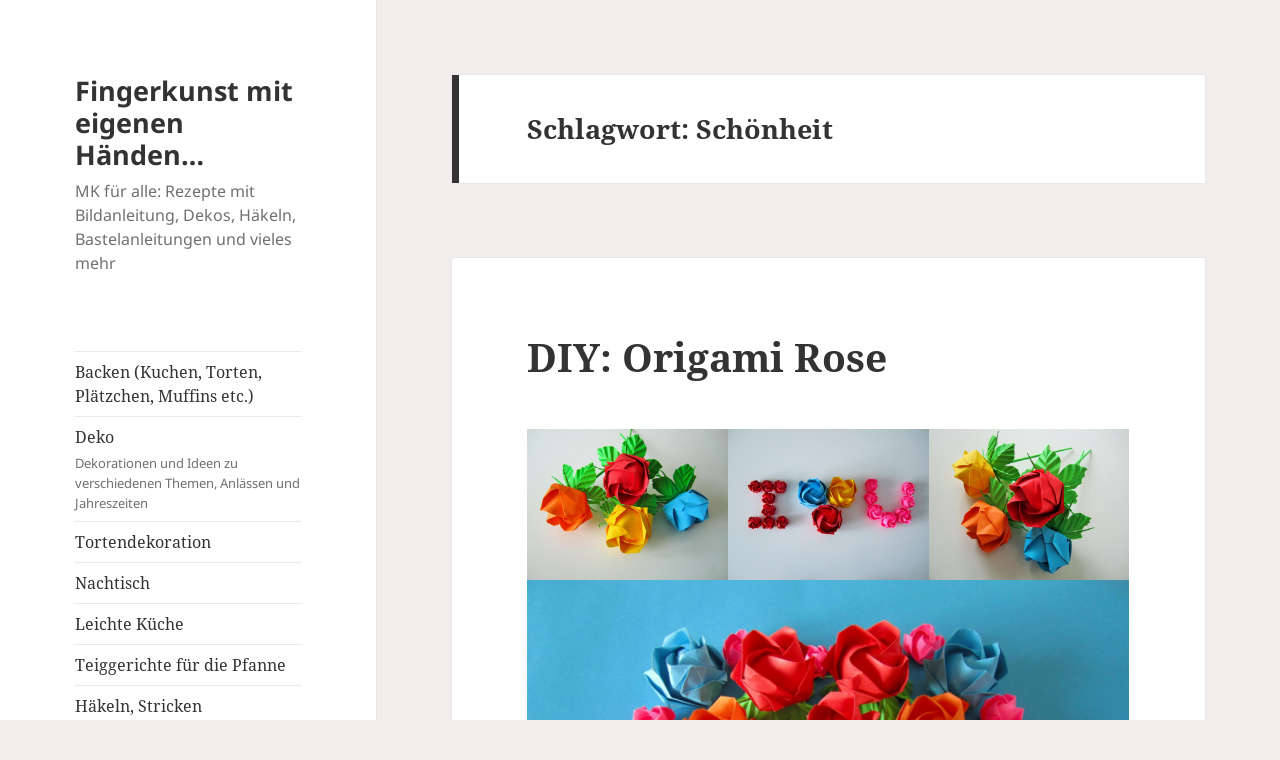

--- FILE ---
content_type: text/html; charset=UTF-8
request_url: https://fingerkunst.de/tag/schoenheit/
body_size: 13745
content:
<!DOCTYPE html>
<html lang="de" class="no-js">
<head>
	<meta charset="UTF-8">
	<meta name="viewport" content="width=device-width">
	<link rel="profile" href="https://gmpg.org/xfn/11">
	<link rel="pingback" href="https://fingerkunst.de/xmlrpc.php">
	<script>(function(html){html.className = html.className.replace(/\bno-js\b/,'js')})(document.documentElement);</script>
<meta name='robots' content='index, follow, max-image-preview:large, max-snippet:-1, max-video-preview:-1' />

	<!-- This site is optimized with the Yoast SEO plugin v21.8 - https://yoast.com/wordpress/plugins/seo/ -->
	<title>Schönheit Archives - Fingerkunst mit eigenen Händen...</title>
	<link rel="canonical" href="https://fingerkunst.de/tag/schoenheit/" />
	<meta property="og:locale" content="de_DE" />
	<meta property="og:type" content="article" />
	<meta property="og:title" content="Schönheit Archives - Fingerkunst mit eigenen Händen..." />
	<meta property="og:url" content="https://fingerkunst.de/tag/schoenheit/" />
	<meta property="og:site_name" content="Fingerkunst mit eigenen Händen..." />
	<script type="application/ld+json" class="yoast-schema-graph">{"@context":"https://schema.org","@graph":[{"@type":"CollectionPage","@id":"https://fingerkunst.de/tag/schoenheit/","url":"https://fingerkunst.de/tag/schoenheit/","name":"Schönheit Archives - Fingerkunst mit eigenen Händen...","isPartOf":{"@id":"https://fingerkunst.de/#website"},"breadcrumb":{"@id":"https://fingerkunst.de/tag/schoenheit/#breadcrumb"},"inLanguage":"de"},{"@type":"BreadcrumbList","@id":"https://fingerkunst.de/tag/schoenheit/#breadcrumb","itemListElement":[{"@type":"ListItem","position":1,"name":"Home","item":"https://fingerkunst.de/"},{"@type":"ListItem","position":2,"name":"Schönheit"}]},{"@type":"WebSite","@id":"https://fingerkunst.de/#website","url":"https://fingerkunst.de/","name":"Fingerkunst mit eigenen Händen...","description":"MK für alle: Rezepte mit Bildanleitung, Dekos, Häkeln, Bastelanleitungen und vieles mehr","potentialAction":[{"@type":"SearchAction","target":{"@type":"EntryPoint","urlTemplate":"https://fingerkunst.de/?s={search_term_string}"},"query-input":"required name=search_term_string"}],"inLanguage":"de"}]}</script>
	<!-- / Yoast SEO plugin. -->


<link rel="alternate" type="application/rss+xml" title="Fingerkunst mit eigenen Händen... &raquo; Feed" href="https://fingerkunst.de/feed/" />
<link rel="alternate" type="application/rss+xml" title="Fingerkunst mit eigenen Händen... &raquo; Kommentar-Feed" href="https://fingerkunst.de/comments/feed/" />
<link rel="alternate" type="application/rss+xml" title="Fingerkunst mit eigenen Händen... &raquo; Schönheit Schlagwort-Feed" href="https://fingerkunst.de/tag/schoenheit/feed/" />
<script>
window._wpemojiSettings = {"baseUrl":"https:\/\/s.w.org\/images\/core\/emoji\/14.0.0\/72x72\/","ext":".png","svgUrl":"https:\/\/s.w.org\/images\/core\/emoji\/14.0.0\/svg\/","svgExt":".svg","source":{"concatemoji":"https:\/\/fingerkunst.de\/wp-includes\/js\/wp-emoji-release.min.js?ver=6.4.7"}};
/*! This file is auto-generated */
!function(i,n){var o,s,e;function c(e){try{var t={supportTests:e,timestamp:(new Date).valueOf()};sessionStorage.setItem(o,JSON.stringify(t))}catch(e){}}function p(e,t,n){e.clearRect(0,0,e.canvas.width,e.canvas.height),e.fillText(t,0,0);var t=new Uint32Array(e.getImageData(0,0,e.canvas.width,e.canvas.height).data),r=(e.clearRect(0,0,e.canvas.width,e.canvas.height),e.fillText(n,0,0),new Uint32Array(e.getImageData(0,0,e.canvas.width,e.canvas.height).data));return t.every(function(e,t){return e===r[t]})}function u(e,t,n){switch(t){case"flag":return n(e,"\ud83c\udff3\ufe0f\u200d\u26a7\ufe0f","\ud83c\udff3\ufe0f\u200b\u26a7\ufe0f")?!1:!n(e,"\ud83c\uddfa\ud83c\uddf3","\ud83c\uddfa\u200b\ud83c\uddf3")&&!n(e,"\ud83c\udff4\udb40\udc67\udb40\udc62\udb40\udc65\udb40\udc6e\udb40\udc67\udb40\udc7f","\ud83c\udff4\u200b\udb40\udc67\u200b\udb40\udc62\u200b\udb40\udc65\u200b\udb40\udc6e\u200b\udb40\udc67\u200b\udb40\udc7f");case"emoji":return!n(e,"\ud83e\udef1\ud83c\udffb\u200d\ud83e\udef2\ud83c\udfff","\ud83e\udef1\ud83c\udffb\u200b\ud83e\udef2\ud83c\udfff")}return!1}function f(e,t,n){var r="undefined"!=typeof WorkerGlobalScope&&self instanceof WorkerGlobalScope?new OffscreenCanvas(300,150):i.createElement("canvas"),a=r.getContext("2d",{willReadFrequently:!0}),o=(a.textBaseline="top",a.font="600 32px Arial",{});return e.forEach(function(e){o[e]=t(a,e,n)}),o}function t(e){var t=i.createElement("script");t.src=e,t.defer=!0,i.head.appendChild(t)}"undefined"!=typeof Promise&&(o="wpEmojiSettingsSupports",s=["flag","emoji"],n.supports={everything:!0,everythingExceptFlag:!0},e=new Promise(function(e){i.addEventListener("DOMContentLoaded",e,{once:!0})}),new Promise(function(t){var n=function(){try{var e=JSON.parse(sessionStorage.getItem(o));if("object"==typeof e&&"number"==typeof e.timestamp&&(new Date).valueOf()<e.timestamp+604800&&"object"==typeof e.supportTests)return e.supportTests}catch(e){}return null}();if(!n){if("undefined"!=typeof Worker&&"undefined"!=typeof OffscreenCanvas&&"undefined"!=typeof URL&&URL.createObjectURL&&"undefined"!=typeof Blob)try{var e="postMessage("+f.toString()+"("+[JSON.stringify(s),u.toString(),p.toString()].join(",")+"));",r=new Blob([e],{type:"text/javascript"}),a=new Worker(URL.createObjectURL(r),{name:"wpTestEmojiSupports"});return void(a.onmessage=function(e){c(n=e.data),a.terminate(),t(n)})}catch(e){}c(n=f(s,u,p))}t(n)}).then(function(e){for(var t in e)n.supports[t]=e[t],n.supports.everything=n.supports.everything&&n.supports[t],"flag"!==t&&(n.supports.everythingExceptFlag=n.supports.everythingExceptFlag&&n.supports[t]);n.supports.everythingExceptFlag=n.supports.everythingExceptFlag&&!n.supports.flag,n.DOMReady=!1,n.readyCallback=function(){n.DOMReady=!0}}).then(function(){return e}).then(function(){var e;n.supports.everything||(n.readyCallback(),(e=n.source||{}).concatemoji?t(e.concatemoji):e.wpemoji&&e.twemoji&&(t(e.twemoji),t(e.wpemoji)))}))}((window,document),window._wpemojiSettings);
</script>
<style id='wp-emoji-styles-inline-css'>

	img.wp-smiley, img.emoji {
		display: inline !important;
		border: none !important;
		box-shadow: none !important;
		height: 1em !important;
		width: 1em !important;
		margin: 0 0.07em !important;
		vertical-align: -0.1em !important;
		background: none !important;
		padding: 0 !important;
	}
</style>
<link rel='stylesheet' id='wp-block-library-css' href='https://fingerkunst.de/wp-includes/css/dist/block-library/style.min.css?ver=6.4.7' media='all' />
<style id='wp-block-library-theme-inline-css'>
.wp-block-audio figcaption{color:#555;font-size:13px;text-align:center}.is-dark-theme .wp-block-audio figcaption{color:hsla(0,0%,100%,.65)}.wp-block-audio{margin:0 0 1em}.wp-block-code{border:1px solid #ccc;border-radius:4px;font-family:Menlo,Consolas,monaco,monospace;padding:.8em 1em}.wp-block-embed figcaption{color:#555;font-size:13px;text-align:center}.is-dark-theme .wp-block-embed figcaption{color:hsla(0,0%,100%,.65)}.wp-block-embed{margin:0 0 1em}.blocks-gallery-caption{color:#555;font-size:13px;text-align:center}.is-dark-theme .blocks-gallery-caption{color:hsla(0,0%,100%,.65)}.wp-block-image figcaption{color:#555;font-size:13px;text-align:center}.is-dark-theme .wp-block-image figcaption{color:hsla(0,0%,100%,.65)}.wp-block-image{margin:0 0 1em}.wp-block-pullquote{border-bottom:4px solid;border-top:4px solid;color:currentColor;margin-bottom:1.75em}.wp-block-pullquote cite,.wp-block-pullquote footer,.wp-block-pullquote__citation{color:currentColor;font-size:.8125em;font-style:normal;text-transform:uppercase}.wp-block-quote{border-left:.25em solid;margin:0 0 1.75em;padding-left:1em}.wp-block-quote cite,.wp-block-quote footer{color:currentColor;font-size:.8125em;font-style:normal;position:relative}.wp-block-quote.has-text-align-right{border-left:none;border-right:.25em solid;padding-left:0;padding-right:1em}.wp-block-quote.has-text-align-center{border:none;padding-left:0}.wp-block-quote.is-large,.wp-block-quote.is-style-large,.wp-block-quote.is-style-plain{border:none}.wp-block-search .wp-block-search__label{font-weight:700}.wp-block-search__button{border:1px solid #ccc;padding:.375em .625em}:where(.wp-block-group.has-background){padding:1.25em 2.375em}.wp-block-separator.has-css-opacity{opacity:.4}.wp-block-separator{border:none;border-bottom:2px solid;margin-left:auto;margin-right:auto}.wp-block-separator.has-alpha-channel-opacity{opacity:1}.wp-block-separator:not(.is-style-wide):not(.is-style-dots){width:100px}.wp-block-separator.has-background:not(.is-style-dots){border-bottom:none;height:1px}.wp-block-separator.has-background:not(.is-style-wide):not(.is-style-dots){height:2px}.wp-block-table{margin:0 0 1em}.wp-block-table td,.wp-block-table th{word-break:normal}.wp-block-table figcaption{color:#555;font-size:13px;text-align:center}.is-dark-theme .wp-block-table figcaption{color:hsla(0,0%,100%,.65)}.wp-block-video figcaption{color:#555;font-size:13px;text-align:center}.is-dark-theme .wp-block-video figcaption{color:hsla(0,0%,100%,.65)}.wp-block-video{margin:0 0 1em}.wp-block-template-part.has-background{margin-bottom:0;margin-top:0;padding:1.25em 2.375em}
</style>
<style id='classic-theme-styles-inline-css'>
/*! This file is auto-generated */
.wp-block-button__link{color:#fff;background-color:#32373c;border-radius:9999px;box-shadow:none;text-decoration:none;padding:calc(.667em + 2px) calc(1.333em + 2px);font-size:1.125em}.wp-block-file__button{background:#32373c;color:#fff;text-decoration:none}
</style>
<style id='global-styles-inline-css'>
body{--wp--preset--color--black: #000000;--wp--preset--color--cyan-bluish-gray: #abb8c3;--wp--preset--color--white: #fff;--wp--preset--color--pale-pink: #f78da7;--wp--preset--color--vivid-red: #cf2e2e;--wp--preset--color--luminous-vivid-orange: #ff6900;--wp--preset--color--luminous-vivid-amber: #fcb900;--wp--preset--color--light-green-cyan: #7bdcb5;--wp--preset--color--vivid-green-cyan: #00d084;--wp--preset--color--pale-cyan-blue: #8ed1fc;--wp--preset--color--vivid-cyan-blue: #0693e3;--wp--preset--color--vivid-purple: #9b51e0;--wp--preset--color--dark-gray: #111;--wp--preset--color--light-gray: #f1f1f1;--wp--preset--color--yellow: #f4ca16;--wp--preset--color--dark-brown: #352712;--wp--preset--color--medium-pink: #e53b51;--wp--preset--color--light-pink: #ffe5d1;--wp--preset--color--dark-purple: #2e2256;--wp--preset--color--purple: #674970;--wp--preset--color--blue-gray: #22313f;--wp--preset--color--bright-blue: #55c3dc;--wp--preset--color--light-blue: #e9f2f9;--wp--preset--gradient--vivid-cyan-blue-to-vivid-purple: linear-gradient(135deg,rgba(6,147,227,1) 0%,rgb(155,81,224) 100%);--wp--preset--gradient--light-green-cyan-to-vivid-green-cyan: linear-gradient(135deg,rgb(122,220,180) 0%,rgb(0,208,130) 100%);--wp--preset--gradient--luminous-vivid-amber-to-luminous-vivid-orange: linear-gradient(135deg,rgba(252,185,0,1) 0%,rgba(255,105,0,1) 100%);--wp--preset--gradient--luminous-vivid-orange-to-vivid-red: linear-gradient(135deg,rgba(255,105,0,1) 0%,rgb(207,46,46) 100%);--wp--preset--gradient--very-light-gray-to-cyan-bluish-gray: linear-gradient(135deg,rgb(238,238,238) 0%,rgb(169,184,195) 100%);--wp--preset--gradient--cool-to-warm-spectrum: linear-gradient(135deg,rgb(74,234,220) 0%,rgb(151,120,209) 20%,rgb(207,42,186) 40%,rgb(238,44,130) 60%,rgb(251,105,98) 80%,rgb(254,248,76) 100%);--wp--preset--gradient--blush-light-purple: linear-gradient(135deg,rgb(255,206,236) 0%,rgb(152,150,240) 100%);--wp--preset--gradient--blush-bordeaux: linear-gradient(135deg,rgb(254,205,165) 0%,rgb(254,45,45) 50%,rgb(107,0,62) 100%);--wp--preset--gradient--luminous-dusk: linear-gradient(135deg,rgb(255,203,112) 0%,rgb(199,81,192) 50%,rgb(65,88,208) 100%);--wp--preset--gradient--pale-ocean: linear-gradient(135deg,rgb(255,245,203) 0%,rgb(182,227,212) 50%,rgb(51,167,181) 100%);--wp--preset--gradient--electric-grass: linear-gradient(135deg,rgb(202,248,128) 0%,rgb(113,206,126) 100%);--wp--preset--gradient--midnight: linear-gradient(135deg,rgb(2,3,129) 0%,rgb(40,116,252) 100%);--wp--preset--gradient--dark-gray-gradient-gradient: linear-gradient(90deg, rgba(17,17,17,1) 0%, rgba(42,42,42,1) 100%);--wp--preset--gradient--light-gray-gradient: linear-gradient(90deg, rgba(241,241,241,1) 0%, rgba(215,215,215,1) 100%);--wp--preset--gradient--white-gradient: linear-gradient(90deg, rgba(255,255,255,1) 0%, rgba(230,230,230,1) 100%);--wp--preset--gradient--yellow-gradient: linear-gradient(90deg, rgba(244,202,22,1) 0%, rgba(205,168,10,1) 100%);--wp--preset--gradient--dark-brown-gradient: linear-gradient(90deg, rgba(53,39,18,1) 0%, rgba(91,67,31,1) 100%);--wp--preset--gradient--medium-pink-gradient: linear-gradient(90deg, rgba(229,59,81,1) 0%, rgba(209,28,51,1) 100%);--wp--preset--gradient--light-pink-gradient: linear-gradient(90deg, rgba(255,229,209,1) 0%, rgba(255,200,158,1) 100%);--wp--preset--gradient--dark-purple-gradient: linear-gradient(90deg, rgba(46,34,86,1) 0%, rgba(66,48,123,1) 100%);--wp--preset--gradient--purple-gradient: linear-gradient(90deg, rgba(103,73,112,1) 0%, rgba(131,93,143,1) 100%);--wp--preset--gradient--blue-gray-gradient: linear-gradient(90deg, rgba(34,49,63,1) 0%, rgba(52,75,96,1) 100%);--wp--preset--gradient--bright-blue-gradient: linear-gradient(90deg, rgba(85,195,220,1) 0%, rgba(43,180,211,1) 100%);--wp--preset--gradient--light-blue-gradient: linear-gradient(90deg, rgba(233,242,249,1) 0%, rgba(193,218,238,1) 100%);--wp--preset--font-size--small: 13px;--wp--preset--font-size--medium: 20px;--wp--preset--font-size--large: 36px;--wp--preset--font-size--x-large: 42px;--wp--preset--spacing--20: 0.44rem;--wp--preset--spacing--30: 0.67rem;--wp--preset--spacing--40: 1rem;--wp--preset--spacing--50: 1.5rem;--wp--preset--spacing--60: 2.25rem;--wp--preset--spacing--70: 3.38rem;--wp--preset--spacing--80: 5.06rem;--wp--preset--shadow--natural: 6px 6px 9px rgba(0, 0, 0, 0.2);--wp--preset--shadow--deep: 12px 12px 50px rgba(0, 0, 0, 0.4);--wp--preset--shadow--sharp: 6px 6px 0px rgba(0, 0, 0, 0.2);--wp--preset--shadow--outlined: 6px 6px 0px -3px rgba(255, 255, 255, 1), 6px 6px rgba(0, 0, 0, 1);--wp--preset--shadow--crisp: 6px 6px 0px rgba(0, 0, 0, 1);}:where(.is-layout-flex){gap: 0.5em;}:where(.is-layout-grid){gap: 0.5em;}body .is-layout-flow > .alignleft{float: left;margin-inline-start: 0;margin-inline-end: 2em;}body .is-layout-flow > .alignright{float: right;margin-inline-start: 2em;margin-inline-end: 0;}body .is-layout-flow > .aligncenter{margin-left: auto !important;margin-right: auto !important;}body .is-layout-constrained > .alignleft{float: left;margin-inline-start: 0;margin-inline-end: 2em;}body .is-layout-constrained > .alignright{float: right;margin-inline-start: 2em;margin-inline-end: 0;}body .is-layout-constrained > .aligncenter{margin-left: auto !important;margin-right: auto !important;}body .is-layout-constrained > :where(:not(.alignleft):not(.alignright):not(.alignfull)){max-width: var(--wp--style--global--content-size);margin-left: auto !important;margin-right: auto !important;}body .is-layout-constrained > .alignwide{max-width: var(--wp--style--global--wide-size);}body .is-layout-flex{display: flex;}body .is-layout-flex{flex-wrap: wrap;align-items: center;}body .is-layout-flex > *{margin: 0;}body .is-layout-grid{display: grid;}body .is-layout-grid > *{margin: 0;}:where(.wp-block-columns.is-layout-flex){gap: 2em;}:where(.wp-block-columns.is-layout-grid){gap: 2em;}:where(.wp-block-post-template.is-layout-flex){gap: 1.25em;}:where(.wp-block-post-template.is-layout-grid){gap: 1.25em;}.has-black-color{color: var(--wp--preset--color--black) !important;}.has-cyan-bluish-gray-color{color: var(--wp--preset--color--cyan-bluish-gray) !important;}.has-white-color{color: var(--wp--preset--color--white) !important;}.has-pale-pink-color{color: var(--wp--preset--color--pale-pink) !important;}.has-vivid-red-color{color: var(--wp--preset--color--vivid-red) !important;}.has-luminous-vivid-orange-color{color: var(--wp--preset--color--luminous-vivid-orange) !important;}.has-luminous-vivid-amber-color{color: var(--wp--preset--color--luminous-vivid-amber) !important;}.has-light-green-cyan-color{color: var(--wp--preset--color--light-green-cyan) !important;}.has-vivid-green-cyan-color{color: var(--wp--preset--color--vivid-green-cyan) !important;}.has-pale-cyan-blue-color{color: var(--wp--preset--color--pale-cyan-blue) !important;}.has-vivid-cyan-blue-color{color: var(--wp--preset--color--vivid-cyan-blue) !important;}.has-vivid-purple-color{color: var(--wp--preset--color--vivid-purple) !important;}.has-black-background-color{background-color: var(--wp--preset--color--black) !important;}.has-cyan-bluish-gray-background-color{background-color: var(--wp--preset--color--cyan-bluish-gray) !important;}.has-white-background-color{background-color: var(--wp--preset--color--white) !important;}.has-pale-pink-background-color{background-color: var(--wp--preset--color--pale-pink) !important;}.has-vivid-red-background-color{background-color: var(--wp--preset--color--vivid-red) !important;}.has-luminous-vivid-orange-background-color{background-color: var(--wp--preset--color--luminous-vivid-orange) !important;}.has-luminous-vivid-amber-background-color{background-color: var(--wp--preset--color--luminous-vivid-amber) !important;}.has-light-green-cyan-background-color{background-color: var(--wp--preset--color--light-green-cyan) !important;}.has-vivid-green-cyan-background-color{background-color: var(--wp--preset--color--vivid-green-cyan) !important;}.has-pale-cyan-blue-background-color{background-color: var(--wp--preset--color--pale-cyan-blue) !important;}.has-vivid-cyan-blue-background-color{background-color: var(--wp--preset--color--vivid-cyan-blue) !important;}.has-vivid-purple-background-color{background-color: var(--wp--preset--color--vivid-purple) !important;}.has-black-border-color{border-color: var(--wp--preset--color--black) !important;}.has-cyan-bluish-gray-border-color{border-color: var(--wp--preset--color--cyan-bluish-gray) !important;}.has-white-border-color{border-color: var(--wp--preset--color--white) !important;}.has-pale-pink-border-color{border-color: var(--wp--preset--color--pale-pink) !important;}.has-vivid-red-border-color{border-color: var(--wp--preset--color--vivid-red) !important;}.has-luminous-vivid-orange-border-color{border-color: var(--wp--preset--color--luminous-vivid-orange) !important;}.has-luminous-vivid-amber-border-color{border-color: var(--wp--preset--color--luminous-vivid-amber) !important;}.has-light-green-cyan-border-color{border-color: var(--wp--preset--color--light-green-cyan) !important;}.has-vivid-green-cyan-border-color{border-color: var(--wp--preset--color--vivid-green-cyan) !important;}.has-pale-cyan-blue-border-color{border-color: var(--wp--preset--color--pale-cyan-blue) !important;}.has-vivid-cyan-blue-border-color{border-color: var(--wp--preset--color--vivid-cyan-blue) !important;}.has-vivid-purple-border-color{border-color: var(--wp--preset--color--vivid-purple) !important;}.has-vivid-cyan-blue-to-vivid-purple-gradient-background{background: var(--wp--preset--gradient--vivid-cyan-blue-to-vivid-purple) !important;}.has-light-green-cyan-to-vivid-green-cyan-gradient-background{background: var(--wp--preset--gradient--light-green-cyan-to-vivid-green-cyan) !important;}.has-luminous-vivid-amber-to-luminous-vivid-orange-gradient-background{background: var(--wp--preset--gradient--luminous-vivid-amber-to-luminous-vivid-orange) !important;}.has-luminous-vivid-orange-to-vivid-red-gradient-background{background: var(--wp--preset--gradient--luminous-vivid-orange-to-vivid-red) !important;}.has-very-light-gray-to-cyan-bluish-gray-gradient-background{background: var(--wp--preset--gradient--very-light-gray-to-cyan-bluish-gray) !important;}.has-cool-to-warm-spectrum-gradient-background{background: var(--wp--preset--gradient--cool-to-warm-spectrum) !important;}.has-blush-light-purple-gradient-background{background: var(--wp--preset--gradient--blush-light-purple) !important;}.has-blush-bordeaux-gradient-background{background: var(--wp--preset--gradient--blush-bordeaux) !important;}.has-luminous-dusk-gradient-background{background: var(--wp--preset--gradient--luminous-dusk) !important;}.has-pale-ocean-gradient-background{background: var(--wp--preset--gradient--pale-ocean) !important;}.has-electric-grass-gradient-background{background: var(--wp--preset--gradient--electric-grass) !important;}.has-midnight-gradient-background{background: var(--wp--preset--gradient--midnight) !important;}.has-small-font-size{font-size: var(--wp--preset--font-size--small) !important;}.has-medium-font-size{font-size: var(--wp--preset--font-size--medium) !important;}.has-large-font-size{font-size: var(--wp--preset--font-size--large) !important;}.has-x-large-font-size{font-size: var(--wp--preset--font-size--x-large) !important;}
.wp-block-navigation a:where(:not(.wp-element-button)){color: inherit;}
:where(.wp-block-post-template.is-layout-flex){gap: 1.25em;}:where(.wp-block-post-template.is-layout-grid){gap: 1.25em;}
:where(.wp-block-columns.is-layout-flex){gap: 2em;}:where(.wp-block-columns.is-layout-grid){gap: 2em;}
.wp-block-pullquote{font-size: 1.5em;line-height: 1.6;}
</style>
<link rel='stylesheet' id='wp-postratings-css' href='https://fingerkunst.de/wp-content/plugins/wp-postratings/css/postratings-css.css?ver=1.91.1' media='all' />
<link rel='stylesheet' id='twentyfifteen-fonts-css' href='https://fingerkunst.de/wp-content/themes/twentyfifteen/assets/fonts/noto-sans-plus-noto-serif-plus-inconsolata.css?ver=20230328' media='all' />
<link rel='stylesheet' id='genericons-css' href='https://fingerkunst.de/wp-content/themes/twentyfifteen/genericons/genericons.css?ver=20201026' media='all' />
<link rel='stylesheet' id='twentyfifteen-style-css' href='https://fingerkunst.de/wp-content/themes/twentyfifteen/style.css?ver=20231107' media='all' />
<link rel='stylesheet' id='twentyfifteen-block-style-css' href='https://fingerkunst.de/wp-content/themes/twentyfifteen/css/blocks.css?ver=20230623' media='all' />
<script src="https://fingerkunst.de/wp-includes/js/jquery/jquery.min.js?ver=3.7.1" id="jquery-core-js"></script>
<script src="https://fingerkunst.de/wp-includes/js/jquery/jquery-migrate.min.js?ver=3.4.1" id="jquery-migrate-js"></script>
<script id="twentyfifteen-script-js-extra">
var screenReaderText = {"expand":"<span class=\"screen-reader-text\">Untermen\u00fc anzeigen<\/span>","collapse":"<span class=\"screen-reader-text\">Untermen\u00fc verbergen<\/span>"};
</script>
<script src="https://fingerkunst.de/wp-content/themes/twentyfifteen/js/functions.js?ver=20221101" id="twentyfifteen-script-js" defer data-wp-strategy="defer"></script>
<link rel="https://api.w.org/" href="https://fingerkunst.de/wp-json/" /><link rel="alternate" type="application/json" href="https://fingerkunst.de/wp-json/wp/v2/tags/362" /><link rel="EditURI" type="application/rsd+xml" title="RSD" href="https://fingerkunst.de/xmlrpc.php?rsd" />
<meta name="generator" content="WordPress 6.4.7" />
<meta name="generator" content="Elementor 3.18.3; features: e_dom_optimization, e_optimized_assets_loading, additional_custom_breakpoints, block_editor_assets_optimize, e_image_loading_optimization; settings: css_print_method-external, google_font-enabled, font_display-auto">
<style>.recentcomments a{display:inline !important;padding:0 !important;margin:0 !important;}</style>
<!-- BEGIN recaptcha, injected by plugin wp-recaptcha-integration  -->

<!-- END recaptcha -->
<style id="custom-background-css">
body.custom-background { background-color: #f2eded; }
</style>
			<style id="wp-custom-css">
			/*
Füge deinen eigenen CSS-Code nach diesem Kommentar hinter dem abschließenden Schrägstrich ein. 

Klicke auf das Hilfe-Symbol oben, um mehr zu erfahren.
*/

.widget.widget_recent_entries > ul {
list-style: none;
font-size: 14px;
}

.entry-footer > span {
	display:block;
	padding-bottom: 4px;
}

.post-ratings {
	padding: 0 10% 16px
}		</style>
		</head>

<body class="archive tag tag-schoenheit tag-362 custom-background wp-embed-responsive elementor-default elementor-kit-4387">
<div id="page" class="hfeed site">
	<a class="skip-link screen-reader-text" href="#content">
		Zum Inhalt springen	</a>

	<div id="sidebar" class="sidebar">
		<header id="masthead" class="site-header">
			<div class="site-branding">
										<p class="site-title"><a href="https://fingerkunst.de/" rel="home">Fingerkunst mit eigenen Händen&#8230;</a></p>
												<p class="site-description">MK für alle: Rezepte mit Bildanleitung, Dekos, Häkeln, Bastelanleitungen und vieles mehr</p>
										<button class="secondary-toggle">Menü und Widgets</button>
			</div><!-- .site-branding -->
		</header><!-- .site-header -->

			<div id="secondary" class="secondary">

					<nav id="site-navigation" class="main-navigation">
				<div class="menu-topnavi-container"><ul id="menu-topnavi" class="nav-menu"><li id="menu-item-803" class="menu-item menu-item-type-taxonomy menu-item-object-category menu-item-803"><a href="https://fingerkunst.de/category/backen/">Backen (Kuchen, Torten, Plätzchen, Muffins etc.)</a></li>
<li id="menu-item-804" class="menu-item menu-item-type-taxonomy menu-item-object-category menu-item-804"><a href="https://fingerkunst.de/category/deko/">Deko<div class="menu-item-description">Dekorationen und Ideen zu verschiedenen Themen, Anlässen und Jahreszeiten</div></a></li>
<li id="menu-item-805" class="menu-item menu-item-type-taxonomy menu-item-object-category menu-item-805"><a href="https://fingerkunst.de/category/tortendekoration/">Tortendekoration</a></li>
<li id="menu-item-807" class="menu-item menu-item-type-taxonomy menu-item-object-category menu-item-807"><a href="https://fingerkunst.de/category/nachtisch/">Nachtisch</a></li>
<li id="menu-item-808" class="menu-item menu-item-type-taxonomy menu-item-object-category menu-item-808"><a href="https://fingerkunst.de/category/leichte-gerichte/">Leichte Küche</a></li>
<li id="menu-item-809" class="menu-item menu-item-type-taxonomy menu-item-object-category menu-item-809"><a href="https://fingerkunst.de/category/teiggerichte-fuer-die-pfanne/">Teiggerichte für die Pfanne</a></li>
<li id="menu-item-810" class="menu-item menu-item-type-taxonomy menu-item-object-category menu-item-810"><a href="https://fingerkunst.de/category/haekeln/">Häkeln, Stricken</a></li>
</ul></div>			</nav><!-- .main-navigation -->
		
		
					<div id="widget-area" class="widget-area" role="complementary">
				<aside id="text-4" class="widget widget_text">			<div class="textwidget"><script async src="//pagead2.googlesyndication.com/pagead/js/adsbygoogle.js"></script>
<!-- Seidebar1 -->
<ins class="adsbygoogle"
     style="display:inline-block;width:250px;height:250px"
     data-ad-client="ca-pub-3424579400150904"
     data-ad-slot="4005320870"></ins>
<script>
(adsbygoogle = window.adsbygoogle || []).push({});
</script></div>
		</aside><aside id="categories-2" class="widget widget_categories"><h2 class="widget-title">Kategorien</h2><nav aria-label="Kategorien">
			<ul>
					<li class="cat-item cat-item-1"><a href="https://fingerkunst.de/category/allgemein/">Allgemein</a> (2)
</li>
	<li class="cat-item cat-item-112"><a href="https://fingerkunst.de/category/auflauf/">Auflauf</a> (9)
</li>
	<li class="cat-item cat-item-2"><a href="https://fingerkunst.de/category/backen/">Backen (Kuchen, Torten, Plätzchen, Muffins etc.)</a> (74)
</li>
	<li class="cat-item cat-item-156"><a href="https://fingerkunst.de/category/backen-fuer-weihnachten/">Backen für Weihnachten</a> (8)
</li>
	<li class="cat-item cat-item-282"><a href="https://fingerkunst.de/category/basteln-aus-papier/">Basteln mit Papier</a> (14)
</li>
	<li class="cat-item cat-item-222"><a href="https://fingerkunst.de/category/blechkuchen/">Blechkuchen, Kuchen</a> (22)
</li>
	<li class="cat-item cat-item-3"><a href="https://fingerkunst.de/category/deko/">Deko</a> (52)
</li>
	<li class="cat-item cat-item-194"><a href="https://fingerkunst.de/category/desserts-suesses/">Desserts &amp; Süßes</a> (51)
</li>
	<li class="cat-item cat-item-993"><a href="https://fingerkunst.de/category/diy-und-basteln/">DIY und Basteln</a> (23)
</li>
	<li class="cat-item cat-item-996"><a href="https://fingerkunst.de/category/diy-anleitungen-dekorationstipps-nachhaltiges-wohnen-blumenarrangements-kreative-handarbeit-fruehlingsinspiration-wohnaccessoires-natuerliche-dekorationen-kunsthandwerk-do-it-yourself-projekte/">DIY-Anleitungen Dekorationstipps Nachhaltiges Wohnen Blumenarrangements Kreative Handarbeit Frühlingsinspiration Wohnaccessoires Natürliche Dekorationen Kunsthandwerk Do-it-yourself-Projekte</a> (17)
</li>
	<li class="cat-item cat-item-203"><a href="https://fingerkunst.de/category/schnelle-gerichte/">Einfache und schnelle Gerichte</a> (35)
</li>
	<li class="cat-item cat-item-991"><a href="https://fingerkunst.de/category/feiern-und-anlaesse/">Feiern und Anlässe</a> (85)
</li>
	<li class="cat-item cat-item-218"><a href="https://fingerkunst.de/category/fingerfood/">Fingerfood</a> (52)
</li>
	<li class="cat-item cat-item-42"><a href="https://fingerkunst.de/category/gemuese/">Gemüse</a> (19)
</li>
	<li class="cat-item cat-item-122"><a href="https://fingerkunst.de/category/gerichte-mit-fleisch-fisch/">Gerichte mit Fleisch &amp; Fisch</a> (15)
</li>
	<li class="cat-item cat-item-990"><a href="https://fingerkunst.de/category/geschenkideen/">Geschenkideen</a> (26)
</li>
	<li class="cat-item cat-item-1364"><a href="https://fingerkunst.de/category/gesundheit-und-wellness/">Gesundheit und Wellness</a> (1)
</li>
	<li class="cat-item cat-item-118"><a href="https://fingerkunst.de/category/hack-gerichte/">Hack-Gerichte</a> (7)
</li>
	<li class="cat-item cat-item-4"><a href="https://fingerkunst.de/category/haekeln/">Häkeln, Stricken</a> (18)
</li>
	<li class="cat-item cat-item-997"><a href="https://fingerkunst.de/category/handarbeit-basteln-diy-projekte-kreatives-hobby-geschenkideen-freizeitbeschaeftigung-anleitungen-tutorials/">Handarbeit / Basteln DIY-Projekte Kreatives Hobby Geschenkideen Freizeitbeschäftigung Anleitungen / Tutorials</a> (24)
</li>
	<li class="cat-item cat-item-994"><a href="https://fingerkunst.de/category/handgemachte-geschenke/">Handgemachte Geschenke</a> (30)
</li>
	<li class="cat-item cat-item-127"><a href="https://fingerkunst.de/category/haushaltstipps-die-wirklich-helfen/">Haushaltstipps &#8211; die wirklich helfen.</a> (1)
</li>
	<li class="cat-item cat-item-593"><a href="https://fingerkunst.de/category/herzhafte-gerichte/">Herzhafte Gerichte</a> (27)
</li>
	<li class="cat-item cat-item-995"><a href="https://fingerkunst.de/category/kinder-und-familie/">Kinder und Familie</a> (46)
</li>
	<li class="cat-item cat-item-506"><a href="https://fingerkunst.de/category/kulinarische-geheimnisse/">Kulinarische Geheimnisse</a> (72)
</li>
	<li class="cat-item cat-item-992"><a href="https://fingerkunst.de/category/lebensmittel-und-kochen/">Lebensmittel und Kochen</a> (76)
</li>
	<li class="cat-item cat-item-1298"><a href="https://fingerkunst.de/category/lebensstil/">Lebensstil</a> (1)
</li>
	<li class="cat-item cat-item-37"><a href="https://fingerkunst.de/category/leichte-gerichte/">Leichte Küche</a> (47)
</li>
	<li class="cat-item cat-item-121"><a href="https://fingerkunst.de/category/marshmallow-fondant/">Marshmallow-Fondant</a> (4)
</li>
	<li class="cat-item cat-item-321"><a href="https://fingerkunst.de/category/muffins/">Muffins</a> (8)
</li>
	<li class="cat-item cat-item-35"><a href="https://fingerkunst.de/category/nachtisch/">Nachtisch</a> (56)
</li>
	<li class="cat-item cat-item-1195"><a href="https://fingerkunst.de/category/nuss-ecken-selber-backen/">Nuss-Ecken selber backen</a> (1)
</li>
	<li class="cat-item cat-item-312"><a href="https://fingerkunst.de/category/nuetzliche-ratschlaege/">Nützliche Ratschläge</a> (1)
</li>
	<li class="cat-item cat-item-145"><a href="https://fingerkunst.de/category/positive-wirkung-von-produkten/">Positive Wirkung von Produkten</a> (3)
</li>
	<li class="cat-item cat-item-315"><a href="https://fingerkunst.de/category/raumdeko-geschenke-selber-machen/">Raumdeko, Geschenke selber machen</a> (33)
</li>
	<li class="cat-item cat-item-181"><a href="https://fingerkunst.de/category/salat/">Salat</a> (10)
</li>
	<li class="cat-item cat-item-38"><a href="https://fingerkunst.de/category/teiggerichte-fuer-die-pfanne/">Teiggerichte für die Pfanne</a> (10)
</li>
	<li class="cat-item cat-item-158"><a href="https://fingerkunst.de/category/backen/torten/">Torten</a> (24)
</li>
	<li class="cat-item cat-item-5"><a href="https://fingerkunst.de/category/tortendekoration/">Tortendekoration</a> (15)
</li>
	<li class="cat-item cat-item-280"><a href="https://fingerkunst.de/category/vegetarisch/">Vegetarisch</a> (73)
</li>
	<li class="cat-item cat-item-124"><a href="https://fingerkunst.de/category/vorspeise/">Vorspeise</a> (6)
</li>
	<li class="cat-item cat-item-319"><a href="https://fingerkunst.de/category/weihnachtsplaezchen/">Weihnachtspläzchen</a> (5)
</li>
			</ul>

			</nav></aside><aside id="tag_cloud-2" class="widget widget_tag_cloud"><h2 class="widget-title">Tags</h2><nav aria-label="Tags"><div class="tagcloud"><ul class='wp-tag-cloud' role='list'>
	<li><a href="https://fingerkunst.de/tag/anleitung/" class="tag-cloud-link tag-link-53 tag-link-position-1" style="font-size: 8.7567567567568pt;" aria-label="Anleitung (10 Einträge)">Anleitung</a></li>
	<li><a href="https://fingerkunst.de/tag/backen-2/" class="tag-cloud-link tag-link-43 tag-link-position-2" style="font-size: 22pt;" aria-label="backen (54 Einträge)">backen</a></li>
	<li><a href="https://fingerkunst.de/tag/backofen/" class="tag-cloud-link tag-link-390 tag-link-position-3" style="font-size: 10.081081081081pt;" aria-label="Backofen (12 Einträge)">Backofen</a></li>
	<li><a href="https://fingerkunst.de/tag/backrezept/" class="tag-cloud-link tag-link-472 tag-link-position-4" style="font-size: 12.918918918919pt;" aria-label="Backrezept (17 Einträge)">Backrezept</a></li>
	<li><a href="https://fingerkunst.de/tag/basteln/" class="tag-cloud-link tag-link-248 tag-link-position-5" style="font-size: 9.5135135135135pt;" aria-label="basteln (11 Einträge)">basteln</a></li>
	<li><a href="https://fingerkunst.de/tag/deko/" class="tag-cloud-link tag-link-225 tag-link-position-6" style="font-size: 10.837837837838pt;" aria-label="Deko (13 Einträge)">Deko</a></li>
	<li><a href="https://fingerkunst.de/tag/dekoration/" class="tag-cloud-link tag-link-54 tag-link-position-7" style="font-size: 15.189189189189pt;" aria-label="Dekoration (23 Einträge)">Dekoration</a></li>
	<li><a href="https://fingerkunst.de/tag/dessert/" class="tag-cloud-link tag-link-295 tag-link-position-8" style="font-size: 17.081081081081pt;" aria-label="Dessert (29 Einträge)">Dessert</a></li>
	<li><a href="https://fingerkunst.de/tag/diy/" class="tag-cloud-link tag-link-612 tag-link-position-9" style="font-size: 16.135135135135pt;" aria-label="DIY (26 Einträge)">DIY</a></li>
	<li><a href="https://fingerkunst.de/tag/eier/" class="tag-cloud-link tag-link-27 tag-link-position-10" style="font-size: 8pt;" aria-label="Eier (9 Einträge)">Eier</a></li>
	<li><a href="https://fingerkunst.de/tag/einfach/" class="tag-cloud-link tag-link-44 tag-link-position-11" style="font-size: 21.054054054054pt;" aria-label="einfach (48 Einträge)">einfach</a></li>
	<li><a href="https://fingerkunst.de/tag/einfaches-rezept/" class="tag-cloud-link tag-link-436 tag-link-position-12" style="font-size: 12.351351351351pt;" aria-label="einfaches Rezept (16 Einträge)">einfaches Rezept</a></li>
	<li><a href="https://fingerkunst.de/tag/einfache-zubereitung/" class="tag-cloud-link tag-link-379 tag-link-position-13" style="font-size: 14.810810810811pt;" aria-label="Einfache Zubereitung (22 Einträge)">Einfache Zubereitung</a></li>
	<li><a href="https://fingerkunst.de/tag/familie/" class="tag-cloud-link tag-link-443 tag-link-position-14" style="font-size: 8.7567567567568pt;" aria-label="Familie (10 Einträge)">Familie</a></li>
	<li><a href="https://fingerkunst.de/tag/familienrezept/" class="tag-cloud-link tag-link-606 tag-link-position-15" style="font-size: 12.351351351351pt;" aria-label="Familienrezept (16 Einträge)">Familienrezept</a></li>
	<li><a href="https://fingerkunst.de/tag/fingerkunst/" class="tag-cloud-link tag-link-1705 tag-link-position-16" style="font-size: 8.7567567567568pt;" aria-label="Fingerkunst (10 Einträge)">Fingerkunst</a></li>
	<li><a href="https://fingerkunst.de/tag/genuss/" class="tag-cloud-link tag-link-350 tag-link-position-17" style="font-size: 16.702702702703pt;" aria-label="Genuss (28 Einträge)">Genuss</a></li>
	<li><a href="https://fingerkunst.de/tag/geschenk/" class="tag-cloud-link tag-link-134 tag-link-position-18" style="font-size: 13.297297297297pt;" aria-label="Geschenk (18 Einträge)">Geschenk</a></li>
	<li><a href="https://fingerkunst.de/tag/handarbeit/" class="tag-cloud-link tag-link-510 tag-link-position-19" style="font-size: 10.081081081081pt;" aria-label="Handarbeit (12 Einträge)">Handarbeit</a></li>
	<li><a href="https://fingerkunst.de/tag/hausgemacht/" class="tag-cloud-link tag-link-445 tag-link-position-20" style="font-size: 14.054054054054pt;" aria-label="Hausgemacht (20 Einträge)">Hausgemacht</a></li>
	<li><a href="https://fingerkunst.de/tag/herzhaft/" class="tag-cloud-link tag-link-434 tag-link-position-21" style="font-size: 9.5135135135135pt;" aria-label="herzhaft (11 Einträge)">herzhaft</a></li>
	<li><a href="https://fingerkunst.de/tag/haekeln-2/" class="tag-cloud-link tag-link-51 tag-link-position-22" style="font-size: 9.5135135135135pt;" aria-label="häkeln (11 Einträge)">häkeln</a></li>
	<li><a href="https://fingerkunst.de/tag/kartoffeln/" class="tag-cloud-link tag-link-380 tag-link-position-23" style="font-size: 8.7567567567568pt;" aria-label="Kartoffeln (10 Einträge)">Kartoffeln</a></li>
	<li><a href="https://fingerkunst.de/tag/knusprig/" class="tag-cloud-link tag-link-65 tag-link-position-24" style="font-size: 10.837837837838pt;" aria-label="knusprig (13 Einträge)">knusprig</a></li>
	<li><a href="https://fingerkunst.de/tag/kochen/" class="tag-cloud-link tag-link-417 tag-link-position-25" style="font-size: 8.7567567567568pt;" aria-label="Kochen (10 Einträge)">Kochen</a></li>
	<li><a href="https://fingerkunst.de/tag/kreativ/" class="tag-cloud-link tag-link-514 tag-link-position-26" style="font-size: 11.783783783784pt;" aria-label="kreativ (15 Einträge)">kreativ</a></li>
	<li><a href="https://fingerkunst.de/tag/kreativitaet/" class="tag-cloud-link tag-link-361 tag-link-position-27" style="font-size: 9.5135135135135pt;" aria-label="Kreativität (11 Einträge)">Kreativität</a></li>
	<li><a href="https://fingerkunst.de/tag/kuchen/" class="tag-cloud-link tag-link-59 tag-link-position-28" style="font-size: 9.5135135135135pt;" aria-label="Kuchen (11 Einträge)">Kuchen</a></li>
	<li><a href="https://fingerkunst.de/tag/kaese/" class="tag-cloud-link tag-link-208 tag-link-position-29" style="font-size: 8.7567567567568pt;" aria-label="Käse (10 Einträge)">Käse</a></li>
	<li><a href="https://fingerkunst.de/tag/koestlich/" class="tag-cloud-link tag-link-348 tag-link-position-30" style="font-size: 14.054054054054pt;" aria-label="köstlich (20 Einträge)">köstlich</a></li>
	<li><a href="https://fingerkunst.de/tag/lecker/" class="tag-cloud-link tag-link-47 tag-link-position-31" style="font-size: 19.72972972973pt;" aria-label="lecker (41 Einträge)">lecker</a></li>
	<li><a href="https://fingerkunst.de/tag/leicht/" class="tag-cloud-link tag-link-48 tag-link-position-32" style="font-size: 8.7567567567568pt;" aria-label="leicht (10 Einträge)">leicht</a></li>
	<li><a href="https://fingerkunst.de/tag/ostern/" class="tag-cloud-link tag-link-174 tag-link-position-33" style="font-size: 10.081081081081pt;" aria-label="Ostern (12 Einträge)">Ostern</a></li>
	<li><a href="https://fingerkunst.de/tag/puderzucker/" class="tag-cloud-link tag-link-462 tag-link-position-34" style="font-size: 10.081081081081pt;" aria-label="Puderzucker (12 Einträge)">Puderzucker</a></li>
	<li><a href="https://fingerkunst.de/tag/rezept/" class="tag-cloud-link tag-link-347 tag-link-position-35" style="font-size: 21.621621621622pt;" aria-label="Rezept (52 Einträge)">Rezept</a></li>
	<li><a href="https://fingerkunst.de/tag/rosen/" class="tag-cloud-link tag-link-10 tag-link-position-36" style="font-size: 8.7567567567568pt;" aria-label="Rosen (10 Einträge)">Rosen</a></li>
	<li><a href="https://fingerkunst.de/tag/saftig/" class="tag-cloud-link tag-link-69 tag-link-position-37" style="font-size: 10.837837837838pt;" aria-label="saftig (13 Einträge)">saftig</a></li>
	<li><a href="https://fingerkunst.de/tag/schmand/" class="tag-cloud-link tag-link-378 tag-link-position-38" style="font-size: 8.7567567567568pt;" aria-label="Schmand (10 Einträge)">Schmand</a></li>
	<li><a href="https://fingerkunst.de/tag/schnell/" class="tag-cloud-link tag-link-80 tag-link-position-39" style="font-size: 14.810810810811pt;" aria-label="schnell (22 Einträge)">schnell</a></li>
	<li><a href="https://fingerkunst.de/tag/schokolade/" class="tag-cloud-link tag-link-401 tag-link-position-40" style="font-size: 8.7567567567568pt;" aria-label="Schokolade (10 Einträge)">Schokolade</a></li>
	<li><a href="https://fingerkunst.de/tag/selbstgemacht/" class="tag-cloud-link tag-link-477 tag-link-position-41" style="font-size: 16.135135135135pt;" aria-label="Selbstgemacht (26 Einträge)">Selbstgemacht</a></li>
	<li><a href="https://fingerkunst.de/tag/suess/" class="tag-cloud-link tag-link-457 tag-link-position-42" style="font-size: 10.837837837838pt;" aria-label="süß (13 Einträge)">süß</a></li>
	<li><a href="https://fingerkunst.de/tag/vanillezucker/" class="tag-cloud-link tag-link-397 tag-link-position-43" style="font-size: 8.7567567567568pt;" aria-label="Vanillezucker (10 Einträge)">Vanillezucker</a></li>
	<li><a href="https://fingerkunst.de/tag/vegetarisch/" class="tag-cloud-link tag-link-239 tag-link-position-44" style="font-size: 11.783783783784pt;" aria-label="Vegetarisch (15 Einträge)">Vegetarisch</a></li>
	<li><a href="https://fingerkunst.de/tag/zubereitung/" class="tag-cloud-link tag-link-567 tag-link-position-45" style="font-size: 10.081081081081pt;" aria-label="Zubereitung (12 Einträge)">Zubereitung</a></li>
</ul>
</div>
</nav></aside><aside id="text-3" class="widget widget_text">			<div class="textwidget"><script async src="//pagead2.googlesyndication.com/pagead/js/adsbygoogle.js"></script>
<!-- Seidebar1 -->
<ins class="adsbygoogle"
     style="display:inline-block;width:250px;height:250px"
     data-ad-client="ca-pub-3424579400150904"
     data-ad-slot="4005320870"></ins>
<script>
(adsbygoogle = window.adsbygoogle || []).push({});
</script></div>
		</aside>
		<aside id="recent-posts-2" class="widget widget_recent_entries">
		<h2 class="widget-title">Neueste Beiträge</h2><nav aria-label="Neueste Beiträge">
		<ul>
											<li>
					<a href="https://fingerkunst.de/origami-weihnachtsbaum-schnell-gefaltet-wunderschoen-als-deko-oder-geschenk/">Origami-Weihnachtsbaum – schnell gefaltet, wunderschön als Deko oder Geschenk</a>
									</li>
											<li>
					<a href="https://fingerkunst.de/der-schoenste-und-schnellste-origami-weihnachtsbaum-kleine-geschenkidee-mit-grosser-wirkung/">Der schönste und schnellste Origami-Weihnachtsbaum – Kleine Geschenkidee mit großer Wirkung</a>
									</li>
											<li>
					<a href="https://fingerkunst.de/kreative-weihnachtsideen-aus-alltagsmaterialien/">Kreative Weihnachtsideen aus Alltagsmaterialien</a>
									</li>
											<li>
					<a href="https://fingerkunst.de/kreative-faltideen-aus-universaltuechern-schnell-einfach-und-schoen/">Kreative Faltideen aus Universaltüchern – schnell, einfach und schön!</a>
									</li>
											<li>
					<a href="https://fingerkunst.de/einfaches-diy-blumen-aus-eierkartons-basteln/">Einfaches DIY: Blumen aus Eierkartons basteln</a>
									</li>
					</ul>

		</nav></aside><aside id="recent-comments-2" class="widget widget_recent_comments"><h2 class="widget-title">Neueste Kommentare</h2><nav aria-label="Neueste Kommentare"><ul id="recentcomments"><li class="recentcomments"><span class="comment-author-link">Cathy</span> bei <a href="https://fingerkunst.de/gottes-kreuz-haekeln/#comment-20703">Gotteskreuz häkeln: Dekorativ und Bedeutungsvoll</a></li><li class="recentcomments"><span class="comment-author-link">Elena Keller</span> bei <a href="https://fingerkunst.de/engel-zusammen-haekeln/#comment-19742">Engel  selber häkeln</a></li><li class="recentcomments"><span class="comment-author-link">Julia</span> bei <a href="https://fingerkunst.de/engel-zusammen-haekeln/#comment-19576">Engel  selber häkeln</a></li><li class="recentcomments"><span class="comment-author-link"><a href="http://RalfsEngelchen" class="url" rel="ugc external nofollow">Regina Pletz</a></span> bei <a href="https://fingerkunst.de/engel-zusammen-haekeln/#comment-19327">Engel  selber häkeln</a></li><li class="recentcomments"><span class="comment-author-link">Elena Keller</span> bei <a href="https://fingerkunst.de/2884-2/#comment-17241">Radieschen-Schwäne Häppchen</a></li></ul></nav></aside><aside id="text-2" class="widget widget_text">			<div class="textwidget"><script async src="//pagead2.googlesyndication.com/pagead/js/adsbygoogle.js"></script>
<!-- Seidebar1 -->
<ins class="adsbygoogle"
     style="display:inline-block;width:250px;height:250px"
     data-ad-client="ca-pub-3424579400150904"
     data-ad-slot="4005320870"></ins>
<script>
(adsbygoogle = window.adsbygoogle || []).push({});
</script></div>
		</aside><aside id="nav_menu-2" class="widget widget_nav_menu"><h2 class="widget-title">Partnerseiten</h2><nav class="menu-partnerseiten-container" aria-label="Partnerseiten"><ul id="menu-partnerseiten" class="menu"><li id="menu-item-3847" class="menu-item menu-item-type-custom menu-item-object-custom menu-item-3847"><a href="https://fit-zum-glueck.de">Fit zum Glück</a></li>
</ul></nav></aside><aside id="nav_menu-3" class="widget widget_nav_menu"><h2 class="widget-title">Allgemein</h2><nav class="menu-allgemein-container" aria-label="Allgemein"><ul id="menu-allgemein" class="menu"><li id="menu-item-4072" class="menu-item menu-item-type-post_type menu-item-object-page menu-item-4072"><a href="https://fingerkunst.de/datenschutz/">Datenschutz</a></li>
<li id="menu-item-4073" class="menu-item menu-item-type-post_type menu-item-object-page menu-item-4073"><a href="https://fingerkunst.de/impressum/">Impressum</a></li>
</ul></nav></aside>			</div><!-- .widget-area -->
		
	</div><!-- .secondary -->

	</div><!-- .sidebar -->

	<div id="content" class="site-content">

	<section id="primary" class="content-area">
		<main id="main" class="site-main">

		
			<header class="page-header">
				<h1 class="page-title">Schlagwort: <span>Schönheit</span></h1>			</header><!-- .page-header -->

			
<article id="post-4224" class="post-4224 post type-post status-publish format-standard hentry category-basteln-aus-papier category-deko category-raumdeko-geschenke-selber-machen tag-einzigartig tag-eleganz tag-emotionen tag-entspannung tag-falttechnik tag-farbenfroh tag-faszination tag-geschenk tag-handgemacht tag-handwerk tag-herz tag-kreativitaet tag-kunsthandwerk tag-leidenschaft tag-liebe tag-meditation tag-muttertag tag-natur tag-origami tag-papierblume tag-romantik tag-rose-falten tag-schoenheit tag-symbolik tag-valentinstag tag-zaertlichkeit tag-zuneigung">
	
	<header class="entry-header">
		<h2 class="entry-title"><a href="https://fingerkunst.de/diy-origami-rose/" rel="bookmark">DIY: Origami Rose</a></h2>	</header><!-- .entry-header -->

	<div class="entry-content">
		
<figure class="wp-block-gallery has-nested-images columns-default is-cropped wp-block-gallery-1 is-layout-flex wp-block-gallery-is-layout-flex">
<figure class="wp-block-image size-large"><img fetchpriority="high" decoding="async" width="2592" height="1944" data-id="4259" src="https://fingerkunst.de/wp-content/uploads/2020/02/IMG_0475.jpg" alt="" class="wp-image-4259"/></figure>



<figure class="wp-block-image size-large"><img decoding="async" width="2592" height="1944" data-id="4225" src="https://fingerkunst.de/wp-content/uploads/2020/02/IMG_0285.jpg" alt="" class="wp-image-4225"/></figure>



<figure class="wp-block-image size-large"><img decoding="async" width="2592" height="1944" data-id="4227" src="https://fingerkunst.de/wp-content/uploads/2020/02/IMG_0449.jpg" alt="" class="wp-image-4227"/></figure>



<figure class="wp-block-image size-large"><img loading="lazy" decoding="async" width="2592" height="1944" data-id="4226" src="https://fingerkunst.de/wp-content/uploads/2020/02/IMG_0342.jpg" alt="" class="wp-image-4226"/></figure>
</figure>



<p> <strong>Entdecken Sie die zarte Kunst des Origami</strong></p>



<p>Lassen Sie sich von der Schönheit einer handgefalteten Rose verzaubern. Unsere Anleitung führt Sie Schritt für Schritt durch die Falttechniken, um diese einzigartige Papierblume zu gestalten. Origami-Rosen sind nicht nur kunstvolle Geschenke von Herzen, sondern auch ein Ausdruck von Liebe, Zuneigung und Kreativität.</p>



 <a href="https://fingerkunst.de/diy-origami-rose/#more-4224" class="more-link"><span class="screen-reader-text">DIY: Origami Rose</span> weiterlesen</a>	</div><!-- .entry-content -->

	
	<footer class="entry-footer">
		<span class="posted-on"><span class="screen-reader-text">Veröffentlicht am </span><a href="https://fingerkunst.de/diy-origami-rose/" rel="bookmark"><time class="entry-date published" datetime="2020-02-09T21:59:45+02:00">9. Februar 2020</time><time class="updated" datetime="2024-06-27T18:06:50+02:00">27. Juni 2024</time></a></span><span class="cat-links"><span class="screen-reader-text">Kategorien </span><a href="https://fingerkunst.de/category/basteln-aus-papier/" rel="category tag">Basteln mit Papier</a>, <a href="https://fingerkunst.de/category/deko/" rel="category tag">Deko</a>, <a href="https://fingerkunst.de/category/raumdeko-geschenke-selber-machen/" rel="category tag">Raumdeko, Geschenke selber machen</a></span><span class="tags-links"><span class="screen-reader-text">Schlagwörter </span><a href="https://fingerkunst.de/tag/einzigartig/" rel="tag">Einzigartig</a>, <a href="https://fingerkunst.de/tag/eleganz/" rel="tag">Eleganz</a>, <a href="https://fingerkunst.de/tag/emotionen/" rel="tag">Emotionen</a>, <a href="https://fingerkunst.de/tag/entspannung/" rel="tag">Entspannung</a>, <a href="https://fingerkunst.de/tag/falttechnik/" rel="tag">Falttechnik</a>, <a href="https://fingerkunst.de/tag/farbenfroh/" rel="tag">Farbenfroh</a>, <a href="https://fingerkunst.de/tag/faszination/" rel="tag">Faszination</a>, <a href="https://fingerkunst.de/tag/geschenk/" rel="tag">Geschenk</a>, <a href="https://fingerkunst.de/tag/handgemacht/" rel="tag">Handgemacht</a>, <a href="https://fingerkunst.de/tag/handwerk/" rel="tag">Handwerk</a>, <a href="https://fingerkunst.de/tag/herz/" rel="tag">Herz</a>, <a href="https://fingerkunst.de/tag/kreativitaet/" rel="tag">Kreativität</a>, <a href="https://fingerkunst.de/tag/kunsthandwerk/" rel="tag">Kunsthandwerk</a>, <a href="https://fingerkunst.de/tag/leidenschaft/" rel="tag">Leidenschaft</a>, <a href="https://fingerkunst.de/tag/liebe/" rel="tag">Liebe</a>, <a href="https://fingerkunst.de/tag/meditation/" rel="tag">Meditation</a>, <a href="https://fingerkunst.de/tag/muttertag/" rel="tag">Muttertag</a>, <a href="https://fingerkunst.de/tag/natur/" rel="tag">Natur</a>, <a href="https://fingerkunst.de/tag/origami/" rel="tag">Origami</a>, <a href="https://fingerkunst.de/tag/papierblume/" rel="tag">Papierblume</a>, <a href="https://fingerkunst.de/tag/romantik/" rel="tag">Romantik</a>, <a href="https://fingerkunst.de/tag/rose-falten/" rel="tag">Rose falten</a>, <a href="https://fingerkunst.de/tag/schoenheit/" rel="tag">Schönheit</a>, <a href="https://fingerkunst.de/tag/symbolik/" rel="tag">Symbolik</a>, <a href="https://fingerkunst.de/tag/valentinstag/" rel="tag">Valentinstag</a>, <a href="https://fingerkunst.de/tag/zaertlichkeit/" rel="tag">Zärtlichkeit</a>, <a href="https://fingerkunst.de/tag/zuneigung/" rel="tag">Zuneigung</a></span><span class="comments-link"><a href="https://fingerkunst.de/diy-origami-rose/#respond">Schreibe einen Kommentar<span class="screen-reader-text"> zu DIY: Origami Rose</span></a></span>			</footer><!-- .entry-footer -->

</article><!-- #post-4224 -->

<article id="post-834" class="post-834 post type-post status-publish format-standard hentry category-desserts-suesses category-feiern-und-anlaesse category-marshmallow-fondant category-tortendekoration tag-anleitung tag-backen-2 tag-blumenkoenigin tag-deko tag-dekoration tag-diy tag-einfach tag-feier tag-geburtstag tag-genuss tag-handgemacht tag-hochzeit tag-hochzeitstorte tag-kreativitaet tag-liebe tag-marshmallow-fondant tag-marzipan tag-marzipanrosen tag-rose tag-rosen tag-schoenheit tag-torten tag-tortendeko">
	
	<header class="entry-header">
		<h2 class="entry-title"><a href="https://fingerkunst.de/deko-rosen-selber-machen-aus-marzipan-marshmallow-fondant/" rel="bookmark">Rosen selber machen aus Marzipan, Marshmallow-Fondant.</a></h2>	</header><!-- .entry-header -->

	<div class="entry-content">
		<p><img loading="lazy" decoding="async" class="dynamisch aligncenter wp-image-4896 size-full" src="https://fingerkunst.de/wp-content/uploads/2014/06/005-Kopie1-1024x794-2.jpg" alt="" width="817" height="687" srcset="https://fingerkunst.de/wp-content/uploads/2014/06/005-Kopie1-1024x794-2.jpg 817w, https://fingerkunst.de/wp-content/uploads/2014/06/005-Kopie1-1024x794-2-300x252.jpg 300w, https://fingerkunst.de/wp-content/uploads/2014/06/005-Kopie1-1024x794-2-768x646.jpg 768w" sizes="(max-width: 817px) 100vw, 817px" /></p>
<p><strong>Die Rose &#8211; Vielseitige Königin der Blumen</strong></p>
<p>Die Rose wird oft als die &#8222;Königin der Blumen&#8220; bezeichnet und ist in vielen Kulturen ein Symbol für Liebe und Schönheit. Rosen sind ein zeitloser Klassiker zur Dekoration von Torten und anderen Köstlichkeiten. Selbst wunderschöne Rosen aus Marshmallow-Fondant oder Marzipan herzustellen, ist gar nicht so kompliziert. Alles, was Sie brauchen, ist Interesse, etwas Zeit und ein wenig Geduld.</p>
<p> <a href="https://fingerkunst.de/deko-rosen-selber-machen-aus-marzipan-marshmallow-fondant/#more-834" class="more-link"><span class="screen-reader-text">Rosen selber machen aus Marzipan, Marshmallow-Fondant.</span> weiterlesen</a></p>
	</div><!-- .entry-content -->

	
	<footer class="entry-footer">
		<span class="posted-on"><span class="screen-reader-text">Veröffentlicht am </span><a href="https://fingerkunst.de/deko-rosen-selber-machen-aus-marzipan-marshmallow-fondant/" rel="bookmark"><time class="entry-date published" datetime="2014-06-14T09:20:59+02:00">14. Juni 2014</time><time class="updated" datetime="2024-06-13T11:16:52+02:00">13. Juni 2024</time></a></span><span class="cat-links"><span class="screen-reader-text">Kategorien </span><a href="https://fingerkunst.de/category/desserts-suesses/" rel="category tag">Desserts &amp; Süßes</a>, <a href="https://fingerkunst.de/category/feiern-und-anlaesse/" rel="category tag">Feiern und Anlässe</a>, <a href="https://fingerkunst.de/category/marshmallow-fondant/" rel="category tag">Marshmallow-Fondant</a>, <a href="https://fingerkunst.de/category/tortendekoration/" rel="category tag">Tortendekoration</a></span><span class="tags-links"><span class="screen-reader-text">Schlagwörter </span><a href="https://fingerkunst.de/tag/anleitung/" rel="tag">Anleitung</a>, <a href="https://fingerkunst.de/tag/backen-2/" rel="tag">backen</a>, <a href="https://fingerkunst.de/tag/blumenkoenigin/" rel="tag">Blumenkönigin</a>, <a href="https://fingerkunst.de/tag/deko/" rel="tag">Deko</a>, <a href="https://fingerkunst.de/tag/dekoration/" rel="tag">Dekoration</a>, <a href="https://fingerkunst.de/tag/diy/" rel="tag">DIY</a>, <a href="https://fingerkunst.de/tag/einfach/" rel="tag">einfach</a>, <a href="https://fingerkunst.de/tag/feier/" rel="tag">Feier</a>, <a href="https://fingerkunst.de/tag/geburtstag/" rel="tag">Geburtstag</a>, <a href="https://fingerkunst.de/tag/genuss/" rel="tag">Genuss</a>, <a href="https://fingerkunst.de/tag/handgemacht/" rel="tag">Handgemacht</a>, <a href="https://fingerkunst.de/tag/hochzeit/" rel="tag">Hochzeit</a>, <a href="https://fingerkunst.de/tag/hochzeitstorte/" rel="tag">Hochzeitstorte</a>, <a href="https://fingerkunst.de/tag/kreativitaet/" rel="tag">Kreativität</a>, <a href="https://fingerkunst.de/tag/liebe/" rel="tag">Liebe</a>, <a href="https://fingerkunst.de/tag/marshmallow-fondant/" rel="tag">Marshmallow-Fondant</a>, <a href="https://fingerkunst.de/tag/marzipan/" rel="tag">Marzipan</a>, <a href="https://fingerkunst.de/tag/marzipanrosen/" rel="tag">Marzipanrosen</a>, <a href="https://fingerkunst.de/tag/rose/" rel="tag">Rose</a>, <a href="https://fingerkunst.de/tag/rosen/" rel="tag">Rosen</a>, <a href="https://fingerkunst.de/tag/schoenheit/" rel="tag">Schönheit</a>, <a href="https://fingerkunst.de/tag/torten/" rel="tag">Torten</a>, <a href="https://fingerkunst.de/tag/tortendeko/" rel="tag">Tortendeko</a></span><span class="comments-link"><a href="https://fingerkunst.de/deko-rosen-selber-machen-aus-marzipan-marshmallow-fondant/#respond">Schreibe einen Kommentar<span class="screen-reader-text"> zu Rosen selber machen aus Marzipan, Marshmallow-Fondant.</span></a></span>			</footer><!-- .entry-footer -->

</article><!-- #post-834 -->

<article id="post-117" class="post-117 post type-post status-publish format-standard hentry category-deko [base64] category-raumdeko-geschenke-selber-machen tag-basteln tag-blumenarrangement tag-blumenstrauss tag-dekoration tag-diy tag-do-it-yourself tag-erinnerungen tag-fruehling tag-haarlack tag-haltbar tag-handarbeit tag-inspiration tag-kreativitaet tag-kunsthandwerk tag-nachhaltigkeit tag-natur tag-pusteblumen tag-schoenheit tag-wohnaccessoires tag-wohnkultur">
	
	<header class="entry-header">
		<h2 class="entry-title"><a href="https://fingerkunst.de/ein-strauss-aus-pusteblumen-fuer-das-ganze-jahr/" rel="bookmark">Pusteblumen für immer: DIY-Strauß-Anleitung</a></h2>	</header><!-- .entry-header -->

	<div class="entry-content">
		<p><img loading="lazy" decoding="async" class="dynamisch aligncenter wp-image-46 size-large" src="https://fingerkunst.de/wp-content/uploads/2014/04/073-1024x795.jpg" alt="073" width="660" height="512" srcset="https://fingerkunst.de/wp-content/uploads/2014/04/073-1024x795.jpg 1024w, https://fingerkunst.de/wp-content/uploads/2014/04/073-300x232.jpg 300w, https://fingerkunst.de/wp-content/uploads/2014/04/073-624x484.jpg 624w" sizes="(max-width: 660px) 100vw, 660px" /></p>
<p><img loading="lazy" decoding="async" class="dynamisch aligncenter wp-image-90" src="https://fingerkunst.de/wp-content/uploads/2014/04/011-Kopie-300x252.jpg" width="660" height="556" srcset="https://fingerkunst.de/wp-content/uploads/2014/04/011-Kopie-300x252.jpg 300w, https://fingerkunst.de/wp-content/uploads/2014/04/011-Kopie-1024x862.jpg 1024w, https://fingerkunst.de/wp-content/uploads/2014/04/011-Kopie-624x525.jpg 624w" sizes="(max-width: 660px) 100vw, 660px" /></p>
<p>Willkommen in der Zeit der Pusteblumen! Ein Strauß aus zarten, luftigen Pusteblumen kann das ganze Jahr über Freude bringen. Mit ein paar einfachen Materialien und etwas Kreativität können Sie Ihre eigenen, haltbaren Pusteblumenarrangements kreieren. Folgen Sie einfach diesen Schritten: <a href="https://fingerkunst.de/ein-strauss-aus-pusteblumen-fuer-das-ganze-jahr/#more-117" class="more-link"><span class="screen-reader-text">Pusteblumen für immer: DIY-Strauß-Anleitung</span> weiterlesen</a></p>
	</div><!-- .entry-content -->

	
	<footer class="entry-footer">
		<span class="posted-on"><span class="screen-reader-text">Veröffentlicht am </span><a href="https://fingerkunst.de/ein-strauss-aus-pusteblumen-fuer-das-ganze-jahr/" rel="bookmark"><time class="entry-date published" datetime="2014-05-01T14:21:54+02:00">1. Mai 2014</time><time class="updated" datetime="2024-06-17T16:58:56+02:00">17. Juni 2024</time></a></span><span class="cat-links"><span class="screen-reader-text">Kategorien </span><a href="https://fingerkunst.de/category/deko/" rel="category tag">Deko</a>, <a href="https://fingerkunst.de/category/diy-anleitungen-dekorationstipps-nachhaltiges-wohnen-blumenarrangements-kreative-handarbeit-fruehlingsinspiration-wohnaccessoires-natuerliche-dekorationen-kunsthandwerk-do-it-yourself-projekte/" rel="category tag">DIY-Anleitungen Dekorationstipps Nachhaltiges Wohnen Blumenarrangements Kreative Handarbeit Frühlingsinspiration Wohnaccessoires Natürliche Dekorationen Kunsthandwerk Do-it-yourself-Projekte</a>, <a href="https://fingerkunst.de/category/raumdeko-geschenke-selber-machen/" rel="category tag">Raumdeko, Geschenke selber machen</a></span><span class="tags-links"><span class="screen-reader-text">Schlagwörter </span><a href="https://fingerkunst.de/tag/basteln/" rel="tag">basteln</a>, <a href="https://fingerkunst.de/tag/blumenarrangement/" rel="tag">Blumenarrangement</a>, <a href="https://fingerkunst.de/tag/blumenstrauss/" rel="tag">Blumenstrauß</a>, <a href="https://fingerkunst.de/tag/dekoration/" rel="tag">Dekoration</a>, <a href="https://fingerkunst.de/tag/diy/" rel="tag">DIY</a>, <a href="https://fingerkunst.de/tag/do-it-yourself/" rel="tag">Do-it-yourself</a>, <a href="https://fingerkunst.de/tag/erinnerungen/" rel="tag">Erinnerungen</a>, <a href="https://fingerkunst.de/tag/fruehling/" rel="tag">Frühling</a>, <a href="https://fingerkunst.de/tag/haarlack/" rel="tag">Haarlack</a>, <a href="https://fingerkunst.de/tag/haltbar/" rel="tag">haltbar</a>, <a href="https://fingerkunst.de/tag/handarbeit/" rel="tag">Handarbeit</a>, <a href="https://fingerkunst.de/tag/inspiration/" rel="tag">Inspiration</a>, <a href="https://fingerkunst.de/tag/kreativitaet/" rel="tag">Kreativität</a>, <a href="https://fingerkunst.de/tag/kunsthandwerk/" rel="tag">Kunsthandwerk</a>, <a href="https://fingerkunst.de/tag/nachhaltigkeit/" rel="tag">Nachhaltigkeit</a>, <a href="https://fingerkunst.de/tag/natur/" rel="tag">Natur</a>, <a href="https://fingerkunst.de/tag/pusteblumen/" rel="tag">Pusteblumen</a>, <a href="https://fingerkunst.de/tag/schoenheit/" rel="tag">Schönheit</a>, <a href="https://fingerkunst.de/tag/wohnaccessoires/" rel="tag">Wohnaccessoires.</a>, <a href="https://fingerkunst.de/tag/wohnkultur/" rel="tag">Wohnkultur</a></span><span class="comments-link"><a href="https://fingerkunst.de/ein-strauss-aus-pusteblumen-fuer-das-ganze-jahr/#respond">Schreibe einen Kommentar<span class="screen-reader-text"> zu Pusteblumen für immer: DIY-Strauß-Anleitung</span></a></span>			</footer><!-- .entry-footer -->

</article><!-- #post-117 -->

		</main><!-- .site-main -->
	</section><!-- .content-area -->


	</div><!-- .site-content -->

	<footer id="colophon" class="site-footer">
		<div class="site-info">
									<a href="https://de.wordpress.org/" class="imprint">
				Stolz präsentiert von WordPress			</a>
		</div><!-- .site-info -->
	</footer><!-- .site-footer -->

</div><!-- .site -->


<!-- BEGIN recaptcha, injected by plugin wp-recaptcha-integration  -->
<script type="text/javascript">
				function get_form_submits(el){
					var form,current=el,ui,type,slice = Array.prototype.slice,self=this;
					this.submits=[];
					this.form=false;

					this.setEnabled=function(e){
						for ( var s=0;s<self.submits.length;s++ ) {
							if (e) self.submits[s].removeAttribute('disabled');
							else  self.submits[s].setAttribute('disabled','disabled');
						}
						return this;
					};
					while ( current && current.nodeName != 'BODY' && current.nodeName != 'FORM' ) {
						current = current.parentNode;
					}
					if ( !current || current.nodeName != 'FORM' )
						return false;
					this.form=current;
					ui=slice.call(this.form.getElementsByTagName('input')).concat(slice.call(this.form.getElementsByTagName('button')));
					for (var i = 0; i < ui.length; i++) if ( (type=ui[i].getAttribute('TYPE')) && type=='submit' ) this.submits.push(ui[i]);
					return this;
				}
				</script><script type="text/javascript">
		var recaptcha_widgets={};
		function wp_recaptchaLoadCallback(){
			try {
				grecaptcha;
			} catch(err){
				return;
			}
			var e = document.querySelectorAll ? document.querySelectorAll('.g-recaptcha:not(.wpcf7-form-control)') : document.getElementsByClassName('g-recaptcha'),
				form_submits;

			for (var i=0;i<e.length;i++) {
				(function(el){
					var form_submits = get_form_submits(el).setEnabled(false), wid;
					// check if captcha element is unrendered
					if ( ! el.childNodes.length) {
						wid = grecaptcha.render(el,{
							'sitekey':'6LfteDQUAAAAAIj8r95Lq6_X1zdZw-XCPvhKSkFn',
							'theme':el.getAttribute('data-theme') || 'light'
							,
							'callback' : function(r){ get_form_submits(el).setEnabled(true); /* enable submit buttons */ }
						});
						el.setAttribute('data-widget-id',wid);
					} else {
						wid = el.getAttribute('data-widget-id');
						grecaptcha.reset(wid);
					}
				})(e[i]);
			}
		}

		// if jquery present re-render jquery/ajax loaded captcha elements
		if ( typeof jQuery !== 'undefined' )
			jQuery(document).ajaxComplete( function(evt,xhr,set){
				if( xhr.responseText && xhr.responseText.indexOf('6LfteDQUAAAAAIj8r95Lq6_X1zdZw-XCPvhKSkFn') !== -1)
					wp_recaptchaLoadCallback();
			} );

		</script><script src="https://www.google.com/recaptcha/api.js?onload=wp_recaptchaLoadCallback&#038;render=explicit" async defer></script>
<!-- END recaptcha -->
<style id='core-block-supports-inline-css'>
.wp-block-gallery.wp-block-gallery-1{--wp--style--unstable-gallery-gap:var( --wp--style--gallery-gap-default, var( --gallery-block--gutter-size, var( --wp--style--block-gap, 0.5em ) ) );gap:var( --wp--style--gallery-gap-default, var( --gallery-block--gutter-size, var( --wp--style--block-gap, 0.5em ) ) );}
</style>
<script id="wp-postratings-js-extra">
var ratingsL10n = {"plugin_url":"https:\/\/fingerkunst.de\/wp-content\/plugins\/wp-postratings","ajax_url":"https:\/\/fingerkunst.de\/wp-admin\/admin-ajax.php","text_wait":"Please rate only 1 item at a time.","image":"stars_crystal","image_ext":"gif","max":"5","show_loading":"1","show_fading":"1","custom":"0"};
var ratings_mouseover_image=new Image();ratings_mouseover_image.src="https://fingerkunst.de/wp-content/plugins/wp-postratings/images/stars_crystal/rating_over.gif";;
</script>
<script src="https://fingerkunst.de/wp-content/plugins/wp-postratings/js/postratings-js.js?ver=1.91.1" id="wp-postratings-js"></script>

</body>
</html>


--- FILE ---
content_type: text/html; charset=utf-8
request_url: https://www.google.com/recaptcha/api2/aframe
body_size: -84
content:
<!DOCTYPE HTML><html><head><meta http-equiv="content-type" content="text/html; charset=UTF-8"></head><body><script nonce="lFjWbIGT1kHyPDF2j3lfkQ">/** Anti-fraud and anti-abuse applications only. See google.com/recaptcha */ try{var clients={'sodar':'https://pagead2.googlesyndication.com/pagead/sodar?'};window.addEventListener("message",function(a){try{if(a.source===window.parent){var b=JSON.parse(a.data);var c=clients[b['id']];if(c){var d=document.createElement('img');d.src=c+b['params']+'&rc='+(localStorage.getItem("rc::a")?sessionStorage.getItem("rc::b"):"");window.document.body.appendChild(d);sessionStorage.setItem("rc::e",parseInt(sessionStorage.getItem("rc::e")||0)+1);localStorage.setItem("rc::h",'1769077583262');}}}catch(b){}});window.parent.postMessage("_grecaptcha_ready", "*");}catch(b){}</script></body></html>